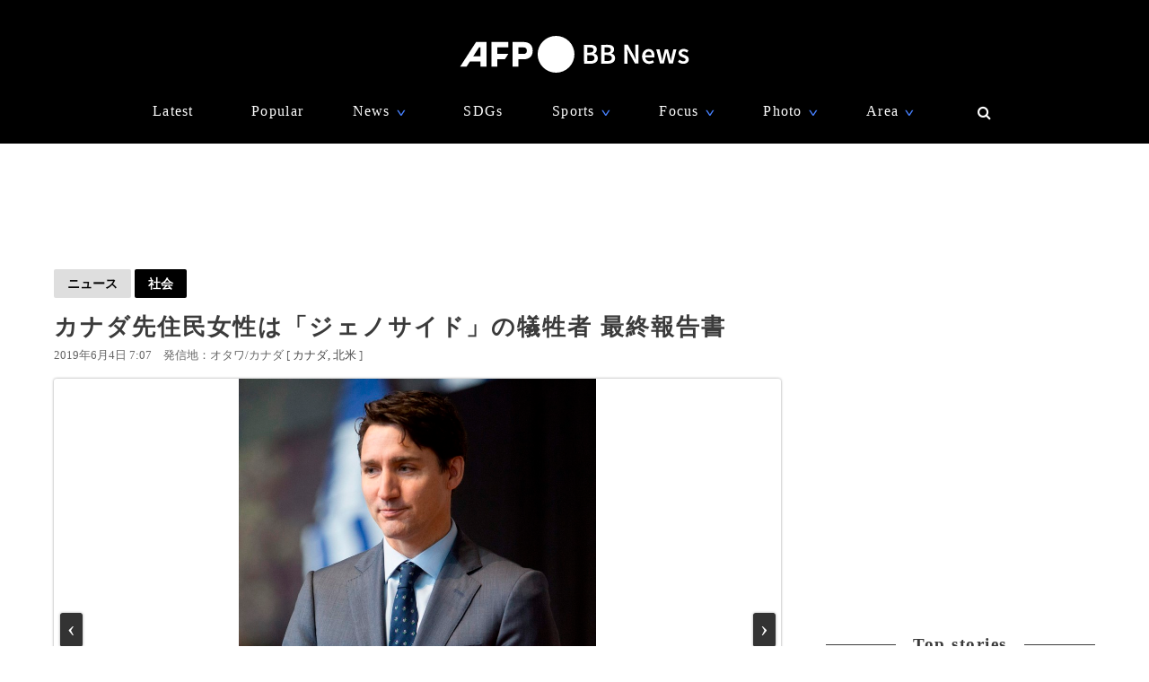

--- FILE ---
content_type: text/html; charset=utf-8
request_url: https://www.google.com/recaptcha/api2/aframe
body_size: 267
content:
<!DOCTYPE HTML><html><head><meta http-equiv="content-type" content="text/html; charset=UTF-8"></head><body><script nonce="3D_IoH_1Bqg3EdcL6DMUiA">/** Anti-fraud and anti-abuse applications only. See google.com/recaptcha */ try{var clients={'sodar':'https://pagead2.googlesyndication.com/pagead/sodar?'};window.addEventListener("message",function(a){try{if(a.source===window.parent){var b=JSON.parse(a.data);var c=clients[b['id']];if(c){var d=document.createElement('img');d.src=c+b['params']+'&rc='+(localStorage.getItem("rc::a")?sessionStorage.getItem("rc::b"):"");window.document.body.appendChild(d);sessionStorage.setItem("rc::e",parseInt(sessionStorage.getItem("rc::e")||0)+1);localStorage.setItem("rc::h",'1762829247805');}}}catch(b){}});window.parent.postMessage("_grecaptcha_ready", "*");}catch(b){}</script></body></html>

--- FILE ---
content_type: application/javascript; charset=utf-8
request_url: https://fundingchoicesmessages.google.com/f/AGSKWxUAeiW2XCymaIKfs1hE2mOxl-6-ThpOIj35T-aWeBVLknomKdibYnPHsSrAkXzJU2LjFsA5qXur02obPjebwtJ9ugk2eooCOHTnz4s-n2Oa0wDrW1cIf3c-plCCcdjI4o6YgWzR6dNcDusl3I-P-Edg47k_OjFvJPvDskFYSCKPHVHuKxndaWT01KKD/_?adCount=taff=/showadv2./ad132m..com/adinf/
body_size: -1284
content:
window['960c3b35-fbee-4942-9863-569b54a749fe'] = true;